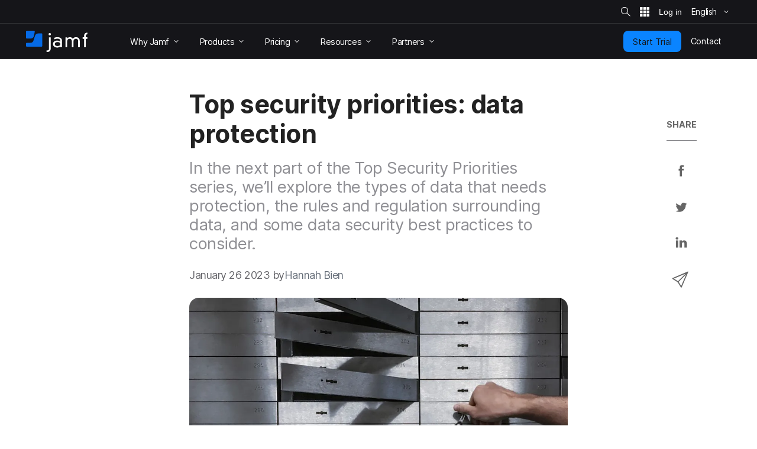

--- FILE ---
content_type: text/css
request_url: https://tags.srv.stackadapt.com/sa.css
body_size: -11
content:
:root {
    --sa-uid: '0-ebd453de-b55a-59fe-6134-d767b054052b';
}

--- FILE ---
content_type: application/javascript; charset=UTF-8
request_url: https://dev.visualwebsiteoptimizer.com/dcdn/settings.js?a=353471&settings_type=4&ts=1768913560&dt=spider&cc=US
body_size: 3329
content:
try{window.VWO = window.VWO || [];  window.VWO.data = window.VWO.data || {}; window.VWO.sTs = 1768913560;(function(){var VWOOmniTemp={};window.VWOOmni=window.VWOOmni||{};for(var key in VWOOmniTemp)Object.prototype.hasOwnProperty.call(VWOOmniTemp,key)&&(window.VWOOmni[key]=VWOOmniTemp[key]);;})();(function(){window.VWO=window.VWO||[];var pollInterval=100;var _vis_data={};var intervalObj={};var analyticsTimerObj={};var experimentListObj={};window.VWO.push(["onVariationApplied",function(data){if(!data){return}var expId=data[1],variationId=data[2];if(expId&&variationId&&["VISUAL_AB","VISUAL","SPLIT_URL"].indexOf(window._vwo_exp[expId].type)>-1){}}])})();window.VWO.opaLibPath=window.VWO.opaLibPath||'https://dev.visualwebsiteoptimizer.com/cdn/analysis/4.0/opa-3e47d1ba07ed76c59f18057a29a1e329br.js';_vwo_opa_cb = '3e47d1ba07ed76c59f18057a29a1e329';window._vwo_pa = window._vwo_pa || {}; window._vwo_pa.sId = '3A8875DA10F50A67';window.VWO.push(['updateSettings',{"332":[{"urlRegex":"^https\\:\\\/\\\/jamf\\.com\\\/?(?:[\\?#].*)?$","segment_code":"true","pc_traffic":100,"globalCode":{},"exclude_url":"","comb_n":{"1":"Website"},"combs":{"1":1},"isEventMigrated":true,"clickmap":0,"status":"RUNNING","multiple_domains":0,"name":"Page Visits to General RT","goals":{"5":{"urlRegex":"^https\\:\\\/\\\/jamf\\.com\\\/request\\-trial\\\/?(?:[\\?#].*)?$","excludeUrl":"","pUrl":"","type":"SEPARATE_PAGE","pExcludeUrl":""}},"ibe":1,"type":"TRACK","manual":false,"version":1,"ss":null,"isSpaRevertFeatureEnabled":false,"ep":1742566592000,"sections":{"1":{"variations":{},"path":""}}}],"341":[{"urlRegex":"^https\\:\\\/\\\/jamf\\.com\\\/request\\-trial\\\/jamf\\-for\\-mac\\\/?(?:[\\?#].*)?$","segment_code":"true","pc_traffic":100,"globalCode":{},"exclude_url":"","comb_n":{"1":"Website"},"combs":{"1":1},"isEventMigrated":true,"clickmap":0,"status":"RUNNING","multiple_domains":0,"name":"Funnel - Jamf for Mac","goals":{"9":{"urlRegex":"^.*https\\:\\\/\\\/jamf\\.com\\\/request\\-trial\\\/jamf\\-for\\-mac.*$","excludeUrl":"","pUrl":"","type":"CUSTOM_GOAL","pExcludeUrl":""}},"ibe":1,"type":"TRACK","manual":false,"version":1,"ss":null,"isSpaRevertFeatureEnabled":false,"ep":1744206005000,"sections":{"1":{"variations":{},"path":""}}}],"345":[{"urlRegex":"^https\\:\\\/\\\/jamf\\.com\\\/?(?:[\\?#].*)?$","segment_code":"true","pc_traffic":100,"globalCode":{},"clickmap":0,"status":"RUNNING","exclude_url":"","comb_n":{"2":"Variation-1","1":"Control"},"combs":{"2":1,"1":0},"name":"Monitor Jamf.com Homepage (heatmap)","ps":true,"type":"VISUAL_AB","version":4,"ss":null,"multiple_domains":1,"goals":{"217":{"urlRegex":"^https\\:\\\/\\\/jamf\\.com.*$","type":"CUSTOM_GOAL","excludeUrl":""},"201":{"urlRegex":"^https\\:\\\/\\\/signup\\.jamfnow\\.com.*$","type":"CUSTOM_GOAL","excludeUrl":""},"1":{"urlRegex":"^.*$","type":"ENGAGEMENT","excludeUrl":""},"212":{"urlRegex":"^https\\:\\\/\\\/jamf\\.com\\\/pricing\\\/commercial\\-plans\\\/?(?:[\\?#].*)?$","type":"CUSTOM_GOAL","excludeUrl":""},"200":{"urlRegex":"^https\\:\\\/\\\/jamf\\.com.*$","type":"CUSTOM_GOAL","excludeUrl":""},"219":{"urlRegex":"^https\\:\\\/\\\/jamf\\.com.*$","type":"CUSTOM_GOAL","excludeUrl":""},"208":{"urlRegex":"^https\\:\\\/\\\/jamf\\.com.*$","type":"CUSTOM_GOAL","excludeUrl":""},"211":{"urlRegex":"^https\\:\\\/\\\/jamf\\.com.*$","type":"CUSTOM_GOAL","excludeUrl":""},"214":{"urlRegex":"^https\\:\\\/\\\/jamf\\.com.*$","type":"CUSTOM_GOAL","excludeUrl":""},"218":{"urlRegex":"^https\\:\\\/\\\/jamf\\.com.*$","type":"CUSTOM_GOAL","excludeUrl":""},"220":{"urlRegex":"^https\\:\\\/\\\/jamf\\.com.*$","type":"CUSTOM_GOAL","excludeUrl":""},"207":{"urlRegex":"^https\\:\\\/\\\/jamf\\.com.*$","type":"CUSTOM_GOAL","excludeUrl":""},"209":{"urlRegex":"^https\\:\\\/\\\/jamf\\.com.*$","type":"CUSTOM_GOAL","excludeUrl":""},"213":{"urlRegex":"^https\\:\\\/\\\/jamf\\.com.*$","type":"CUSTOM_GOAL","excludeUrl":""}},"pgre":true,"ibe":1,"muts":{"post":{"enabled":true,"refresh":true}},"manual":false,"ep":1750167594000,"sections":{"1":{"variations":{"2":"[]","1":"[]"},"path":"","segment":{"2":1,"1":1},"segmentObj":{}}},"isSpaRevertFeatureEnabled":false,"isEventMigrated":true,"varSegAllowed":false}],"361":[{"urlRegex":"^https\\:\\\/\\\/jamf\\.com\\\/?(?:[\\?#].*)?$","segment_code":"true","pc_traffic":100,"globalCode":{},"exclude_url":"","comb_n":{"1":"website"},"version":2,"isEventMigrated":true,"manual":false,"clickmap":0,"name":"EN - Home","multiple_domains":0,"status":"RUNNING","goals":{"1":{"urlRegex":"^.*$","type":"ENGAGEMENT","excludeUrl":""}},"ibe":1,"type":"ANALYZE_HEATMAP","main":false,"ss":null,"ep":1767883505000,"isSpaRevertFeatureEnabled":false,"sections":{"1":{"variations":{"1":""},"path":""}},"combs":{"1":1}},"window._vwo_pa=window._vwo_pa || {};"],"343":[{"urlRegex":"^https\\:\\\/\\\/jamf\\.com\\\/request\\-trial\\\/jamf\\-for\\-mac\\\/?(?:[\\?#].*)?$","segment_code":"true","pc_traffic":100,"globalCode":{},"clickmap":1,"status":"RUNNING","exclude_url":"","comb_n":{"2":"Variation-1","1":"Control"},"combs":{"2":1,"1":0},"name":"Monitor Jamf for Mac RT page (heatmap)","ps":true,"type":"VISUAL_AB","version":4,"ss":null,"multiple_domains":1,"goals":{"217":{"urlRegex":"^https\\:\\\/\\\/jamf\\.com.*$","type":"CUSTOM_GOAL","excludeUrl":""},"1":{"urlRegex":"^.*$","type":"ENGAGEMENT","excludeUrl":""},"200":{"urlRegex":"^https\\:\\\/\\\/jamf\\.com.*$","type":"CUSTOM_GOAL","excludeUrl":""},"220":{"urlRegex":"^https\\:\\\/\\\/jamf\\.com.*$","type":"CUSTOM_GOAL","excludeUrl":""},"207":{"urlRegex":"^https\\:\\\/\\\/jamf\\.com.*$","type":"CUSTOM_GOAL","excludeUrl":""},"218":{"urlRegex":"^https\\:\\\/\\\/jamf\\.com.*$","type":"CUSTOM_GOAL","excludeUrl":""},"219":{"urlRegex":"^https\\:\\\/\\\/jamf\\.com.*$","type":"CUSTOM_GOAL","excludeUrl":""}},"pgre":true,"ibe":1,"muts":{"post":{"enabled":true,"refresh":true}},"manual":false,"ep":1744296459000,"sections":{"1":{"variations":{"2":"[]","1":"[]"},"path":"","segment":{"2":1,"1":1},"segmentObj":{}}},"isSpaRevertFeatureEnabled":false,"isEventMigrated":true,"varSegAllowed":false}],"335":[{"urlRegex":"^https\\:\\\/\\\/jamf\\.com.*$","segment_code":"true","pc_traffic":100,"globalCode":{},"exclude_url":"","comb_n":{"1":"Website"},"combs":{"1":1},"isEventMigrated":true,"clickmap":0,"status":"RUNNING","multiple_domains":0,"name":"Page Visits to Jamf.com","goals":{"7":{"urlRegex":"^https\\:\\\/\\\/jamf\\.com.*$","excludeUrl":"","pUrl":"","type":"SEPARATE_PAGE","pExcludeUrl":""}},"ibe":1,"type":"TRACK","manual":false,"version":1,"ss":null,"isSpaRevertFeatureEnabled":false,"ep":1742567341000,"sections":{"1":{"variations":{},"path":""}}}],"330":[{"urlRegex":"^https\\:\\\/\\\/jamf\\.com\\\/why\\-jamf\\\/?(?:[\\?#].*)?$","segment_code":"true","pc_traffic":100,"globalCode":{},"clickmap":0,"status":"RUNNING","exclude_url":"","comb_n":{"2":"Variation-1","1":"Control"},"combs":{"2":0.9999,"1":0.0001},"name":"Monitor Why Jamf? Page (Heatmaps)","ps":true,"type":"VISUAL_AB","version":4,"ss":null,"multiple_domains":1,"goals":{"217":{"urlRegex":"^.*https\\:\\\/\\\/jamf\\.com.*$","type":"CUSTOM_GOAL","excludeUrl":""},"201":{"urlRegex":"^https\\:\\\/\\\/signup\\.jamfnow\\.com.*$","type":"CUSTOM_GOAL","excludeUrl":""},"200":{"urlRegex":"^https\\:\\\/\\\/jamf\\.com.*$","type":"CUSTOM_GOAL","excludeUrl":""},"220":{"urlRegex":"^.*https\\:\\\/\\\/jamf\\.com.*$","type":"CUSTOM_GOAL","excludeUrl":""},"1":{"urlRegex":"^.*$","type":"ENGAGEMENT","excludeUrl":""},"218":{"urlRegex":"^.*https\\:\\\/\\\/jamf\\.com.*$","type":"CUSTOM_GOAL","excludeUrl":""},"219":{"urlRegex":"^.*https\\:\\\/\\\/jamf\\.com.*$","type":"CUSTOM_GOAL","excludeUrl":""}},"pgre":true,"ibe":1,"muts":{"post":{"enabled":true,"refresh":true}},"manual":false,"ep":1741365402000,"sections":{"1":{"variations":{"2":"[]","1":"[]"},"path":"","segment":{"2":1,"1":1},"segmentObj":{}}},"isSpaRevertFeatureEnabled":false,"isEventMigrated":true,"varSegAllowed":false}],"339":[{"urlRegex":"^https\\:\\\/\\\/jamf\\.com\\\/solutions\\\/jamf\\-for\\-mac\\\/?(?:[\\?#].*)?$","segment_code":"true","pc_traffic":100,"globalCode":{},"clickmap":0,"status":"RUNNING","exclude_url":"","comb_n":{"2":"Variation-1","1":"Control"},"combs":{"2":1,"1":0},"name":"Monitor Jamf for Mac solution page (heatmap)","ps":true,"type":"VISUAL_AB","version":4,"ss":null,"multiple_domains":1,"goals":{"217":{"urlRegex":"^https\\:\\\/\\\/jamf\\.com.*$","type":"CUSTOM_GOAL","excludeUrl":""},"1":{"urlRegex":"^.*$","type":"ENGAGEMENT","excludeUrl":""},"200":{"urlRegex":"^https\\:\\\/\\\/jamf\\.com.*$","type":"CUSTOM_GOAL","excludeUrl":""},"220":{"urlRegex":"^https\\:\\\/\\\/jamf\\.com.*$","type":"CUSTOM_GOAL","excludeUrl":""},"207":{"urlRegex":"^https\\:\\\/\\\/jamf\\.com.*$","type":"CUSTOM_GOAL","excludeUrl":""},"218":{"urlRegex":"^https\\:\\\/\\\/jamf\\.com.*$","type":"CUSTOM_GOAL","excludeUrl":""},"219":{"urlRegex":"^https\\:\\\/\\\/jamf\\.com.*$","type":"CUSTOM_GOAL","excludeUrl":""}},"pgre":true,"ibe":1,"muts":{"post":{"enabled":true,"refresh":true}},"manual":false,"ep":1743706469000,"sections":{"1":{"variations":{"2":"[]","1":"[]"},"path":"","segment":{"2":1,"1":1},"segmentObj":{}}},"isSpaRevertFeatureEnabled":false,"isEventMigrated":true,"varSegAllowed":false}],"3":[{"urlRegex":"^.*$","segment_code":"true","pc_traffic":100,"globalCode":{},"exclude_url":"^https\\:\\\/\\\/jamf\\.com\\\/products\\\/jamf\\-now\\\/terms\\-of\\-use\\\/?(?:[\\?#].*)?$|^https\\:\\\/\\\/jamf\\.com\\\/products\\\/jamf\\-school\\\/jamf\\-school\\-reseller\\-faq\\\/?(?:[\\?#].*)?$|^https\\:\\\/\\\/jamf\\.com\\\/products\\\/jamf\\-school\\\/jamf\\-school\\-reseller\\-launchassets\\\/?(?:[\\?#].*)?$|^https\\:\\\/\\\/jamf\\.com\\\/products\\\/jamf\\-school\\\/jamf\\-school\\-anz\\-reseller\\-faq\\\/?(?:[\\?#].*)?$","comb_n":{"1":"website"},"version":2,"isEventMigrated":true,"manual":false,"clickmap":0,"name":"Heatmap","multiple_domains":0,"status":"RUNNING","goals":{"1":{"urlRegex":"^.*$","type":"ENGAGEMENT","excludeUrl":""}},"ibe":1,"type":"ANALYZE_HEATMAP","main":true,"ss":null,"ep":1528916105000,"isSpaRevertFeatureEnabled":false,"sections":{"1":{"variations":{"1":""},"path":""}},"combs":{"1":1}},"window._vwo_pa=window._vwo_pa || {};"],"334":[{"urlRegex":".*","segment_code":"true","pc_traffic":100,"globalCode":{},"exclude_url":"","ep":1742567260000,"ss":null,"v":3,"isEventMigrated":true,"id":334,"isSpaRevertFeatureEnabled":false,"comb_n":{"1":"Website"},"multiple_domains":0,"combs":{"1":1},"goals":[{"type":"SEPARATE_PAGE","id":7},{"type":"SEPARATE_PAGE","id":5},{"type":"FORM_SUBMIT","id":6}],"ibe":1,"sections":{"1":{"variations":{},"path":""}},"manual":false,"version":1,"type":"FUNNEL","name":"Conversion Rate of General RT","status":"RUNNING","clickmap":0}],"336":[{"urlRegex":"^https\\:\\\/\\\/jamf\\.com\\\/?(?:[\\?#].*)?$","segment_code":"true","pc_traffic":100,"globalCode":{},"exclude_url":"","comb_n":{"1":"Website"},"combs":{"1":1},"isEventMigrated":true,"clickmap":0,"status":"RUNNING","multiple_domains":0,"name":"Page Visits to Jamf for Mac RT","goals":{"8":{"urlRegex":"^https\\:\\\/\\\/jamf\\.com\\\/request\\-trial\\\/jamf\\-for\\-mac\\\/?(?:[\\?#].*)?$","excludeUrl":"","pUrl":"","type":"SEPARATE_PAGE","pExcludeUrl":""}},"ibe":1,"type":"TRACK","manual":false,"version":1,"ss":null,"isSpaRevertFeatureEnabled":false,"ep":1742571340000,"sections":{"1":{"variations":{},"path":""}}}],"333":[{"urlRegex":"^https\\:\\\/\\\/jamf\\.com\\\/request\\-trial\\\/?(?:[\\?#].*)?$","segment_code":"true","pc_traffic":100,"globalCode":{},"exclude_url":"","comb_n":{"1":"Website"},"combs":{"1":1},"isEventMigrated":true,"clickmap":0,"status":"RUNNING","multiple_domains":0,"name":"Form Submits on General RT","goals":{"6":{"urlRegex":"^https\\:\\\/\\\/jamf\\.com\\?ACT\\=107(?:#.*)?$","excludeUrl":"","pUrl":"^https\\:\\\/\\\/jamf\\.com\\\/request\\-trial\\\/?(?:[\\?#].*)?$","type":"FORM_SUBMIT","pExcludeUrl":""}},"ibe":1,"type":"TRACK","manual":false,"version":1,"ss":null,"isSpaRevertFeatureEnabled":false,"ep":1742567196000,"sections":{"1":{"variations":{},"path":""}}}],"14":[{"urlRegex":"^https\\:\\\/\\\/jamf\\.com\\\/request\\-trial.*$|^https\\:\\\/\\\/signup\\.jamfcloud\\.com.*$|^https\\:\\\/\\\/jamf\\.com\\\/pricing\\\/roi\\-calculator\\\/?(?:[\\?#].*)?$|^https\\:\\\/\\\/signup\\.jamfnow\\.com.*$|^https\\:\\\/\\\/jamf\\.com\\\/pricing\\\/business\\-plan\\\/?(?:[\\?#].*)?$|^https\\:\\\/\\\/jamf\\.com\\\/de\\\/testversion\\-anfordern.*$|^https\\:\\\/\\\/jamf\\.com\\\/ja\\\/request\\-trial.*$|^https\\:\\\/\\\/jamf\\.com\\\/fr\\\/demander\\-une\\-version\\-dessai.*$|^https\\:\\\/\\\/jamf\\.com\\\/es\\\/iniciar\\-prueba.*$|^https\\:\\\/\\\/jamf\\.com\\\/zh\\-cn\\\/request\\-trial.*$|^https\\:\\\/\\\/jamf\\.com\\\/nl\\\/proefversie\\-aanvragen.*$|^https\\:\\\/\\\/jamf\\.com\\\/request\\-trial\\\/zero\\-trust\\-cloud\\-security.*$|^https\\:\\\/\\\/jamf\\.com\\\/de\\\/preise\\\/business\\-plan\\\/?(?:[\\?#].*)?$|^https\\:\\\/\\\/jamf\\.com\\\/fr\\\/tarification\\\/business\\-plan\\\/?(?:[\\?#].*)?$|^https\\:\\\/\\\/jamf\\.com\\\/es\\\/precios\\\/business\\-plan\\\/?(?:[\\?#].*)?$|^https\\:\\\/\\\/jamf\\.com\\\/ja\\\/pricing\\\/business\\-plan\\\/?(?:[\\?#].*)?$|^https\\:\\\/\\\/jamf\\.com\\\/zh\\-cn\\\/pricing\\\/business\\-plan\\\/?(?:[\\?#].*)?$|^https\\:\\\/\\\/jamf\\.com\\\/nl\\\/prijzen\\\/business\\-plan\\\/?(?:[\\?#].*)?$|^https\\:\\\/\\\/jamf\\.com\\\/zh\\-tw\\\/request\\-trial.*$|^https\\:\\\/\\\/jamf\\.com\\\/request\\-trial\\\/security\\\/?(?:[\\?#].*)?$|^https\\:\\\/\\\/jamf\\.com\\\/pricing\\\/commercial\\-plans\\\/?(?:[\\?#].*)?$","segment_code":"true","varSegAllowed":false,"globalCode":{},"clickmap":1,"exclude_url":"","comb_n":{"2":"Variation-1","1":"Control"},"combs":{"2":1,"1":0},"status":"RUNNING","ps":true,"name":"Trigger goals for other tests","type":"VISUAL_AB","version":4,"multiple_domains":1,"ss":null,"goals":{"217":{"urlRegex":"^https\\:\\\/\\\/jamf\\.com.*$","type":"CUSTOM_GOAL","excludeUrl":""},"201":{"urlRegex":"^https\\:\\\/\\\/signup\\.jamfnow\\.com.*$","type":"CUSTOM_GOAL","excludeUrl":""},"1":{"urlRegex":"^.*https\\:\\\/\\\/jamf\\.com\\\/request\\-trial.*$","type":"ON_PAGE","excludeUrl":""},"212":{"urlRegex":"^https\\:\\\/\\\/jamf\\.com\\\/pricing\\\/commercial\\-plans\\\/?(?:[\\?#].*)?$","type":"CUSTOM_GOAL","excludeUrl":""},"200":{"urlRegex":"^https\\:\\\/\\\/jamf\\.com.*$","type":"CUSTOM_GOAL","excludeUrl":""},"219":{"urlRegex":"^https\\:\\\/\\\/jamf\\.com.*$","type":"CUSTOM_GOAL","excludeUrl":""},"208":{"urlRegex":"^https\\:\\\/\\\/jamf\\.com.*$","type":"CUSTOM_GOAL","excludeUrl":""},"211":{"urlRegex":"^https\\:\\\/\\\/jamf\\.com.*$","type":"CUSTOM_GOAL","excludeUrl":""},"214":{"urlRegex":"^https\\:\\\/\\\/jamf\\.com.*$","type":"CUSTOM_GOAL","excludeUrl":""},"218":{"urlRegex":"^https\\:\\\/\\\/jamf\\.com.*$","type":"CUSTOM_GOAL","excludeUrl":""},"220":{"urlRegex":"^https\\:\\\/\\\/jamf\\.com.*$","type":"CUSTOM_GOAL","excludeUrl":""},"207":{"urlRegex":"^https\\:\\\/\\\/jamf\\.com.*$","type":"CUSTOM_GOAL","excludeUrl":""},"209":{"urlRegex":"^https\\:\\\/\\\/jamf\\.com.*$","type":"CUSTOM_GOAL","excludeUrl":""},"213":{"urlRegex":"^https\\:\\\/\\\/jamf\\.com.*$","type":"CUSTOM_GOAL","excludeUrl":""}},"ibe":1,"sections":{"1":{"variations":{"2":"[{\"js\":\"<script type='text\\\/javascript'>(function() {\\n  \\\/**\\n   * @var {Array}\\n   *\\\/\\n  var _jamfHosts = [\\n    \\\"local.jamf.com\\\",\\n    \\\"devwww.jamfnebula.com\\\",\\n    \\\"devwww2.jamfnebula.com\\\",\\n    \\\"stagewww.jamfnebula.com\\\",\\n    \\\"www.jamf.com\\\",\\n  ];\\n  \\\/**\\n   * @var {Array}\\n   *\\\/\\n  var _jamfOtherHosts = [\\\"signup.jamfnow.com\\\"];\\n  \\\/**\\n   * @name checkGoal\\n   * @description Run a set Interval to check whether the form is submitted\\n   * @param {Inteeger} goalNumber\\n   *\\\/\\n  var checkGoal = function(goalNumber) {\\n    var checkSubmitted = setInterval(function() {\\n      if (\\n        document.querySelectorAll(\\\".alert-success\\\").length > 0 ||\\n        document.querySelectorAll(\\\".alert-message-success\\\").length > 0\\n      ) {\\n        clearInterval(checkSubmitted);\\n        triggerGoal(goalNumber);\\n      }\\n    }, 100);\\n  };\\n  \\\/**\\n   * @name triggerGoal\\n   * @description Trigger the goal\\n   * @param {Inteeger} goalNumber\\n   *\\\/\\n  var triggerGoal = function(goalNumber) {\\n    \\\/\\\/ Log goal number instead of triggering goal if it is not production environment\\n    if (\\n      !(\\n        window.location.host === \\\"www.jamf.com\\\" ||\\n        _jamfOtherHosts.includes(window.location.host)\\n      )\\n    ) {\\n      console.info(\\\"\\ud83d\\udc49 Check goal: \\\" + goalNumber);\\n      return;\\n    }\\n    if (typeof _vis_opt_goal_conversion === \\\"function\\\") {\\n      window._vis_opt_queue = window._vis_opt_queue || [];\\n      window._vis_opt_queue.push(function() {\\n        _vis_opt_goal_conversion(goalNumber);\\n      });\\n    }\\n  };\\n  \\\/\\\/ Check goal if host is Jamf Now signup.jamfcloud.com or signup.jamfnow.com\\n  if (_jamfOtherHosts.includes(window.location.host)) {\\n    checkGoal(201);\\n    return;\\n  }\\n  \\\/\\\/ Kill the script if is not Jamf host\\n  if (!_jamfHosts.includes(window.location.host)) {\\n    return;\\n  }\\n  \\\/**\\n   * @var {String}\\n   *\\\/\\n  var path = window.location.pathname;\\n  switch (path) {\\n    \\\/*\\n        To add new cases you need to use syntax below. Use only full relative\\n        path (without domain) and no URL search parameter (e.g. ?utm=foobar).\\n        Put new cases before `default`!\\n        case '\\\/products\\\/':\\n        case '\\\/de\\\/produkte\\\/':\\n            checkGoal(999);\\n            break;\\n        *\\\/\\n    \\\/\\\/ General request trial form\\n    case \\\"\\\/request-trial\\\/\\\":\\n    case \\\"\\\/de\\\/testversion-anfordern\\\/\\\":\\n    case \\\"\\\/ja\\\/request-trial\\\/\\\":\\n    case \\\"\\\/es\\\/iniciar-prueba\\\/\\\":\\n    case \\\"\\\/fr\\\/demander-une-version-dessai\\\/\\\":\\n    case \\\"\\\/zh-cn\\\/request-trial\\\/\\\":\\n    case \\\"\\\/nl\\\/proefversie-aanvragen\\\/\\\":\\n    case \\\"\\\/zh-tw\\\/request-trial\\\/\\\":\\n      checkGoal(200);\\n      break;\\n    \\\/\\\/ Jamf Pro request trial form\\n    case \\\"\\\/request-trial\\\/jamf-pro\\\/\\\":\\n    case \\\"\\\/de\\\/testversion-anfordern\\\/jamf-pro\\\/\\\":\\n    case \\\"\\\/ja\\\/request-trial\\\/jamf-pro\\\/\\\":\\n    case \\\"\\\/es\\\/iniciar-prueba\\\/jamf-pro\\\/\\\":\\n    case \\\"\\\/fr\\\/demander-une-version-dessai\\\/jamf-pro\\\/\\\":\\n    case \\\"\\\/zh-cn\\\/request-trial\\\/jamf-pro\\\/\\\":\\n    case \\\"\\\/nl\\\/proefversie-aanvragen\\\/jamf-pro\\\/\\\":\\n      checkGoal(207);\\n      break;\\n    \\\/\\\/ Jamf School request trial form\\n    case \\\"\\\/request-trial\\\/jamf-school\\\/\\\":\\n    case \\\"\\\/de\\\/testversion-anfordern\\\/jamf-school\\\/\\\":\\n    case \\\"\\\/ja\\\/request-trial\\\/jamf-school\\\/\\\":\\n    case \\\"\\\/es\\\/iniciar-prueba\\\/jamf-school\\\/\\\":\\n    case \\\"\\\/fr\\\/demander-une-version-dessai\\\/jamf-school\\\/\\\":\\n    case \\\"\\\/nl\\\/proefversie-aanvragen\\\/jamf-school\\\/\\\":\\n      checkGoal(208);\\n      break;\\n    \\\/\\\/ Jamf Connect request trial form\\n    case \\\"\\\/request-trial\\\/jamf-connect\\\/\\\":\\n    case \\\"\\\/de\\\/testversion-anfordern\\\/jamf-connect\\\/\\\":\\n    case \\\"\\\/ja\\\/request-trial\\\/jamf-connect\\\/\\\":\\n    case \\\"\\\/es\\\/iniciar-prueba\\\/jamf-connect\\\/\\\":\\n    case \\\"\\\/fr\\\/demander-une-version-dessai\\\/jamf-connect\\\/\\\":\\n    case \\\"\\\/zh-cn\\\/request-trial\\\/\\\":\\n    case \\\"\\\/nl\\\/proefversie-aanvragen\\\/jamf-connect\\\/\\\":\\n      checkGoal(209);\\n      break;\\n    \\\/\\\/ Jamf Protect request trial form\\n    case \\\"\\\/request-trial\\\/jamf-protect\\\/\\\":\\n    case \\\"\\\/de\\\/testversion-anfordern\\\/jamf-protect\\\/\\\":\\n    case \\\"\\\/ja\\\/request-trial\\\/jamf-protect\\\/\\\":\\n    case \\\"\\\/es\\\/iniciar-prueba\\\/jamf-protect\\\/\\\":\\n    case \\\"\\\/fr\\\/demander-une-version-dessai\\\/jamf-protect\\\/\\\":\\n    case \\\"\\\/nl\\\/proefversie-aanvragen\\\/jamf-protect\\\/\\\":\\n      checkGoal(211);\\n      break;\\n    \\\/\\\/ Jamf Security products request trial form\\n    case \\\"\\\/request-trial\\\/zero-trust-cloud-security\\\/\\\":\\n    case \\\"\\\/de\\\/testversion-anfordern\\\/sicherheit\\\/\\\":\\n    case \\\"\\\/es\\\/iniciar-prueba\\\/seguridad\\\/\\\":\\n    case \\\"\\\/ja\\\/request-trial\\\/security\\\/\\\":\\n    case \\\"\\\/nl\\\/proefversie-aanvragen\\\/Beveiligingsoplossingen\\\/\\\":\\n    case \\\"\\\/request-trial\\\/security\\\/\\\":\\n      checkGoal(213);\\n      break;\\n    \\\/\\\/ Jamf Safe Internet request trial form\\n    case \\\"\\\/request-trial\\\/jamf-safe-internet\\\/\\\":\\n    case \\\"\\\/de\\\/testversion-anfordern\\\/jamf-safe-internet\\\/\\\":\\n    case \\\"\\\/fr\\\/demander-une-version-dessai\\\/jamf-safe-internet\\\/\\\":\\n    case \\\"\\\/es\\\/iniciar-prueba\\\/jamf-safe-internet\\\/\\\":\\n    case \\\"\\\/nl\\\/proefversie-aanvragen\\\/jamf-safe-internet\\\/\\\":\\n      checkGoal(214);\\n      break;\\n    \\\/\\\/ ROI calculator\\n    case \\\"\\\/pricing\\\/roi-calculator\\\/\\\":\\n      checkGoal(204);\\n      break;\\n    \\\/\\\/ Business and Enterprise plans\\n    case \\\"\\\/pricing\\\/commercial-plans\\\/\\\":\\n    case \\\"\\\/de\\\/preise\\\/commercial-plans\\\/\\\":\\n    case \\\"\\\/fr\\\/tarification\\\/commercial-plans\\\/\\\":\\n    case \\\"\\\/es\\\/precios\\\/business-plan\\\/\\\":\\n    case \\\"\\\/ja\\\/pricing\\\/commercial-plans\\\/\\\":\\n    case \\\"\\\/nl\\\/pricing\\\/commercial-plans\\\/\\\":\\n    case \\\"\\\/zh-tw\\\/pricing\\\/commercial-plans\\\/\\\":\\n      checkGoal(212);\\n      break;\\n    \\\/\\\/ Jamf for Mac\\n    case \\\"\\\/request-trial\\\/jamf-for-mac\\\/\\\":\\n    case \\\"\\\/de\\\/testversion-anfordern\\\/jamf-for-mac\\\/\\\":\\n    case \\\"\\\/ja\\\/request-trial\\\/jamf-for-mac\\\/\\\":\\n    case \\\"\\\/es\\\/iniciar-prueba\\\/jamf-for-mac\\\/\\\":\\n    case \\\"\\\/fr\\\/demander-une-version-dessai\\\/jamf-for-mac\\\/\\\":\\n    case \\\"\\\/zh-cn\\\/request-trial\\\/jamf-for-mac\\\/\\\":\\n    case \\\"\\\/nl\\\/proefversie-aanvragen\\\/jamf-for-mac\\\/\\\":\\n    case \\\"\\\/zh-tw\\\/request-trial\\\/jamf-for-mac\\\/\\\":\\n      checkGoal(217);\\n      break;\\n    \\\/\\\/ Jamf for Mobile\\n    case \\\"\\\/request-trial\\\/jamf-for-mobile\\\/\\\":\\n    case \\\"\\\/de\\\/testversion-anfordern\\\/jamf-for-mobile\\\/\\\":\\n    case \\\"\\\/ja\\\/request-trial\\\/jamf-for-mobile\\\/\\\":\\n    case \\\"\\\/es\\\/iniciar-prueba\\\/jamf-for-mobile\\\/\\\":\\n    case \\\"\\\/fr\\\/demander-une-version-dessai\\\/jamf-for-mobile\\\/\\\":\\n    case \\\"\\\/zh-cn\\\/request-trial\\\/jamf-for-mobile\\\/\\\":\\n    case \\\"\\\/nl\\\/proefversie-aanvragen\\\/jamf-for-mobile\\\/\\\":\\n    case \\\"\\\/zh-tw\\\/request-trial\\\/jamf-for-mobile\\\/\\\":\\n      checkGoal(218);\\n      break;\\n    \\\/\\\/ Jamf for K-12\\n    case \\\"\\\/request-trial\\\/jamf-for-k-12\\\/\\\":\\n    case \\\"\\\/de\\\/testversion-anfordern\\\/jamf-for-k-12\\\/\\\":\\n    case \\\"\\\/ja\\\/request-trial\\\/jamf-for-k-12\\\/\\\":\\n    case \\\"\\\/es\\\/iniciar-prueba\\\/jamf-for-k-12\\\/\\\":\\n    case \\\"\\\/fr\\\/demander-une-version-dessai\\\/jamf-for-k-12\\\/\\\":\\n    case \\\"\\\/zh-cn\\\/request-trial\\\/jamf-for-k-12\\\/\\\":\\n    case \\\"\\\/nl\\\/proefversie-aanvragen\\\/jamf-for-k-12\\\/\\\":\\n    case \\\"\\\/zh-tw\\\/request-trial\\\/jamf-for-k-12\\\/\\\":\\n      checkGoal(219);\\n      break;\\n    \\\/\\\/ Jamf for Small Business\\n    case \\\"\\\/request-trial\\\/jamf-for-small-business\\\/\\\":\\n    case \\\"\\\/de\\\/testversion-anfordern\\\/jamf-for-small-business\\\/\\\":\\n    case \\\"\\\/ja\\\/request-trial\\\/jamf-for-small-business\\\/\\\":\\n    case \\\"\\\/es\\\/iniciar-prueba\\\/jamf-for-small-business\\\/\\\":\\n    case \\\"\\\/fr\\\/demander-une-version-dessai\\\/jamf-for-small-business\\\/\\\":\\n    case \\\"\\\/zh-cn\\\/request-trial\\\/jamf-for-small-business\\\/\\\":\\n    case \\\"\\\/nl\\\/proefversie-aanvragen\\\/jamf-for-small-business\\\/\\\":\\n    case \\\"\\\/zh-tw\\\/request-trial\\\/jamf-for-small-business\\\/\\\":\\n      checkGoal(220);\\n      break;\\n    default:\\n      break;\\n  }\\n})();<\\\/script>\",\"xpath\":\"HEAD\"}]","1":"[]"},"path":"","segment":{"2":1,"1":1},"segmentObj":{}}},"manual":false,"ep":1539266040000,"isEventMigrated":true,"isSpaRevertFeatureEnabled":false,"pgre":true,"pc_traffic":100}],"360":[{"urlRegex":"^https\\:\\\/\\\/jamf\\.com\\\/solutions\\\/jamf\\-for\\-small\\-business\\\/?(?:[\\?#].*)?$","segment_code":"true","pc_traffic":100,"globalCode":{},"exclude_url":"","comb_n":{"1":"website"},"version":2,"isEventMigrated":true,"manual":false,"clickmap":0,"name":"Jamf for SMB","multiple_domains":0,"status":"RUNNING","goals":{"1":{"urlRegex":"^.*$","type":"ENGAGEMENT","excludeUrl":""}},"ibe":1,"type":"ANALYZE_HEATMAP","main":false,"ss":null,"ep":1764688668000,"isSpaRevertFeatureEnabled":false,"sections":{"1":{"variations":{"1":""},"path":""}},"combs":{"1":1}},"window._vwo_pa=window._vwo_pa || {};"]},{}, '4']);}catch(e){_vwo_code.finish(); _vwo_code.removeLoaderAndOverlay && _vwo_code.removeLoaderAndOverlay(); var vwo_e=new Image;vwo_e.src="https://dev.visualwebsiteoptimizer.com/e.gif?a=353471&s=settings.js&e="+encodeURIComponent(e && e.message && e.message.substring(0,1000))+"&url"+encodeURIComponent(window.location.href)}

--- FILE ---
content_type: text/plain
request_url: https://c.6sc.co/?m=1
body_size: 3
content:
6suuid=062b3417e5a02f00036e70699d000000774b0a00